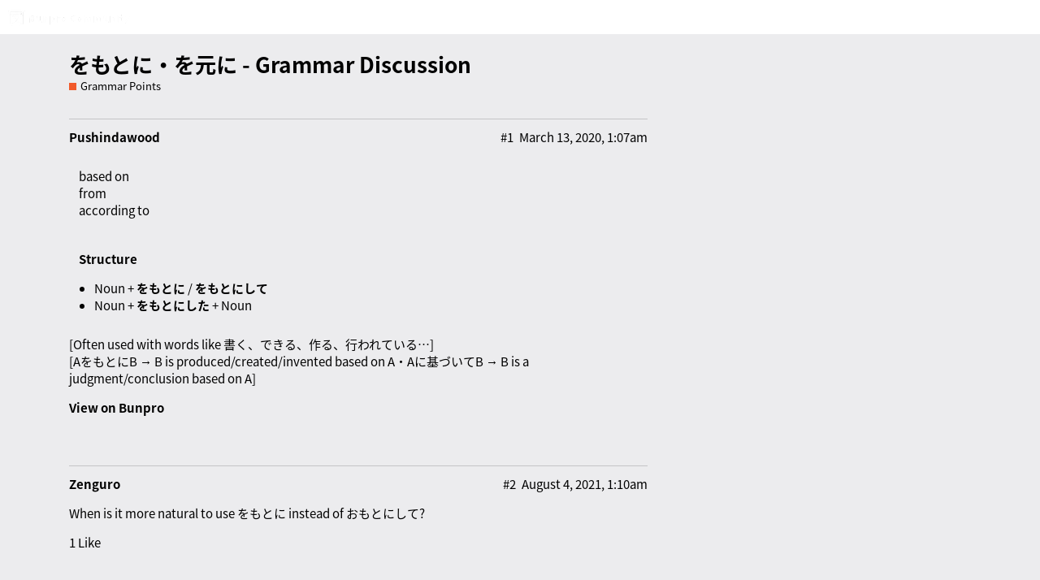

--- FILE ---
content_type: text/html; charset=utf-8
request_url: https://community.bunpro.jp/t/grammar-discussion/17946
body_size: 2690
content:
<!DOCTYPE html>
<html lang="en">
  <head>
    <meta charset="utf-8">
    <title>をもとに・を元に - Grammar Discussion - Grammar Points - Bunpro Community</title>
    <meta name="description" content="based on 
from 
according to 


Structure 

Noun +  をもとに / をもとにして

Noun +  をもとにした  + Noun


[Often used with words like 書く、できる、作る、行われている…] 
[AをもとにB → B is produced/created/invented based on A・Aに基づいてB → B is a judgment/c&amp;hellip;">
    <meta name="generator" content="Discourse 2.8.0.beta6 - https://github.com/discourse/discourse version 763f48abc7a037cafbe22d5626141bb6ece25795">
<link rel="icon" type="image/png" href="https://community.bunpro.jp/uploads/default/optimized/3X/9/7/972ce199f0e739f1d8897d7dcb6e5bbfc9a61d68_2_32x32.png">
<link rel="apple-touch-icon" type="image/png" href="https://community.bunpro.jp/uploads/default/optimized/3X/5/3/5382862c8a1d04a2a2723648b8bb1cf56118d9e4_2_180x180.png">
<meta name="theme-color" content="#202020">
<meta name="viewport" content="width=device-width, initial-scale=1.0, minimum-scale=1.0, user-scalable=yes, viewport-fit=cover">
<link rel="canonical" href="https://community.bunpro.jp/t/grammar-discussion/17946" />
<script type="application/ld+json">{"@context":"http://schema.org","@type":"WebSite","url":"https://community.bunpro.jp","potentialAction":{"@type":"SearchAction","target":"https://community.bunpro.jp/search?q={search_term_string}","query-input":"required name=search_term_string"}}</script>
<link rel="search" type="application/opensearchdescription+xml" href="https://community.bunpro.jp/opensearch.xml" title="Bunpro Community Search">

      <link href="/stylesheets/desktop_773664cc721fd4f9ddc6a69a90f3340cb9ceb31d.css?__ws=community.bunpro.jp" media="all" rel="stylesheet" data-target="desktop"  />
      <link href="/stylesheets/desktop_theme_4_0f4f367055d78df915f28f3593b76d43e4f41b4f.css?__ws=community.bunpro.jp" media="all" rel="stylesheet" data-target="desktop_theme" data-theme-id="4" data-theme-name="light"/>
    
    <meta id="data-ga-universal-analytics" data-tracking-code="G-P00DRLH66M" data-json="{&quot;cookieDomain&quot;:&quot;auto&quot;}" data-auto-link-domains="">

  <script async src="https://www.googletagmanager.com/gtag/js?id=G-P00DRLH66M"></script>
  <link rel="preload" href="/assets/google-universal-analytics-v4-3f290b57b4e029da9e59f074043a0c8e816f099ef4ccffe82b821ff43e9a4c7f.js" as="script">
<script src="/assets/google-universal-analytics-v4-3f290b57b4e029da9e59f074043a0c8e816f099ef4ccffe82b821ff43e9a4c7f.js"></script>


        <link rel="alternate" type="application/rss+xml" title="RSS feed of &#39;をもとに・を元に - Grammar Discussion&#39;" href="https://community.bunpro.jp/t/grammar-discussion/17946.rss" />
    <meta property="og:site_name" content="Bunpro Community" />
<meta property="og:type" content="website" />
<meta name="twitter:card" content="summary_large_image" />
<meta name="twitter:image" content="https://community.bunpro.jp/uploads/default/original/1X/cf28bd35848fe045960a9bcc7b6564e65eb7d905.png" />
<meta property="og:image" content="https://community.bunpro.jp/uploads/default/original/1X/cf28bd35848fe045960a9bcc7b6564e65eb7d905.png" />
<meta property="og:url" content="https://community.bunpro.jp/t/grammar-discussion/17946" />
<meta name="twitter:url" content="https://community.bunpro.jp/t/grammar-discussion/17946" />
<meta property="og:title" content="をもとに・を元に - Grammar Discussion" />
<meta name="twitter:title" content="をもとに・を元に - Grammar Discussion" />
<meta property="og:description" content="based on  from  according to    Structure   Noun +  をもとに / をもとにして  Noun +  をもとにした  + Noun   [Often used with words like 書く、できる、作る、行われている…]  [AをもとにB → B is produced/created/invented based on A・Aに基づいてB → B is a judgment/conclusion based on A]  View on Bunpro" />
<meta name="twitter:description" content="based on  from  according to    Structure   Noun +  をもとに / をもとにして  Noun +  をもとにした  + Noun   [Often used with words like 書く、できる、作る、行われている…]  [AをもとにB → B is produced/created/invented based on A・Aに基づいてB → B is a judgment/conclusion based on A]  View on Bunpro" />
<meta name="twitter:label1" value="Reading time" />
<meta name="twitter:data1" value="1 mins 🕑" />
<meta name="twitter:label2" value="Likes" />
<meta name="twitter:data2" value="1 ❤" />
<meta property="article:published_time" content="2020-03-13T01:07:47+00:00" />
<meta property="og:ignore_canonical" content="true" />


    
  </head>
  <body class="crawler">
    
    <header>
      <a href="/">
          <img src="https://community.bunpro.jp/uploads/default/original/1X/22635efc296c26a92d5829ee8c0b11b317b102d1.png" alt="Bunpro Community" id="site-logo" style="max-width: 150px;">
      </a>
    </header>
    <div id="main-outlet" class="wrap">
        <div id="topic-title">
    <h1>
      <a href="/t/grammar-discussion/17946">をもとに・を元に - Grammar Discussion</a>
    </h1>

      <div class="topic-category" itemscope itemtype="http://schema.org/BreadcrumbList">
          <span itemprop="itemListElement" itemscope itemtype="http://schema.org/ListItem">
            <a href="https://community.bunpro.jp/c/grammar-points/7" class="badge-wrapper bullet" itemprop="item">
              <span class='badge-category-bg' style='background-color: #F1592A'></span>
              <span class='badge-category clear-badge'>
                <span class='category-name' itemprop='name'>Grammar Points</span>
              </span>
            </a>
            <meta itemprop="position" content="1" />
          </span>
      </div>

  </div>

  


      <div itemscope itemtype='http://schema.org/DiscussionForumPosting' class='topic-body crawler-post'>
        <div class='crawler-post-meta'>
          <div itemprop='publisher' itemscope itemtype="http://schema.org/Organization">
            <meta itemprop='name' content='Bunpro SRS'>
              <div itemprop='logo' itemscope itemtype="http://schema.org/ImageObject">
                <meta itemprop='url' content='https://community.bunpro.jp/uploads/default/original/1X/22635efc296c26a92d5829ee8c0b11b317b102d1.png'>
              </div>
          </div>
          <span class="creator" itemprop="author" itemscope itemtype="http://schema.org/Person">
            <a itemprop="url" href='https://community.bunpro.jp/u/Pushindawood'><span itemprop='name'>Pushindawood</span></a>
            
          </span>

          <link itemprop="mainEntityOfPage" href="https://community.bunpro.jp/t/grammar-discussion/17946">


          <span class="crawler-post-infos">
              <time itemprop='datePublished' datetime='2020-03-13T01:07:47Z' class='post-time'>
                March 13, 2020,  1:07am
              </time>
              <meta itemprop='dateModified' content='2020-03-13T01:07:47Z'>
          <span itemprop='position'>#1</span>
          </span>
        </div>
        <div class='post' itemprop='articleBody'>
          <blockquote>
<p>based on<br>
from<br>
according to</p>
</blockquote>
<blockquote>
<p><strong>Structure</strong></p>
<ul>
<li>Noun +  <strong>をもとに</strong> / <strong>をもとにして</strong>
</li>
<li>Noun +  <strong>をもとにした</strong>  + Noun</li>
</ul>
</blockquote>
<p>[Often used with words like 書く、できる、作る、行われている…]<br>
[AをもとにB → B is produced/created/invented based on A・Aに基づいてB → B is a judgment/conclusion based on A]</p>
<p><strong><a href="https://bunpro.jp/grammar_points/550" rel="nofollow noopener">View on Bunpro</a></strong></p>
        </div>

        <meta itemprop='headline' content='をもとに・を元に - Grammar Discussion'>
          <meta itemprop='keywords' content=''>

        <div itemprop="interactionStatistic" itemscope itemtype="http://schema.org/InteractionCounter">
           <meta itemprop="interactionType" content="http://schema.org/LikeAction"/>
           <meta itemprop="userInteractionCount" content="0" />
           <span class='post-likes'></span>
         </div>

         <div itemprop="interactionStatistic" itemscope itemtype="http://schema.org/InteractionCounter">
            <meta itemprop="interactionType" content="http://schema.org/CommentAction"/>
            <meta itemprop="userInteractionCount" content="0" />
          </div>

      </div>
      <div itemscope itemtype='http://schema.org/DiscussionForumPosting' class='topic-body crawler-post'>
        <div class='crawler-post-meta'>
          <div itemprop='publisher' itemscope itemtype="http://schema.org/Organization">
            <meta itemprop='name' content='Bunpro SRS'>
              <div itemprop='logo' itemscope itemtype="http://schema.org/ImageObject">
                <meta itemprop='url' content='https://community.bunpro.jp/uploads/default/original/1X/22635efc296c26a92d5829ee8c0b11b317b102d1.png'>
              </div>
          </div>
          <span class="creator" itemprop="author" itemscope itemtype="http://schema.org/Person">
            <a itemprop="url" href='https://community.bunpro.jp/u/Zenguro'><span itemprop='name'>Zenguro</span></a>
            
          </span>

          <link itemprop="mainEntityOfPage" href="https://community.bunpro.jp/t/grammar-discussion/17946">


          <span class="crawler-post-infos">
              <time itemprop='datePublished' datetime='2021-08-04T01:10:25Z' class='post-time'>
                August 4, 2021,  1:10am
              </time>
              <meta itemprop='dateModified' content='2021-08-04T01:10:25Z'>
          <span itemprop='position'>#2</span>
          </span>
        </div>
        <div class='post' itemprop='articleBody'>
          <p>When is it more natural to use をもとに instead of おもとにして?</p>
        </div>

        <meta itemprop='headline' content='をもとに・を元に - Grammar Discussion'>

        <div itemprop="interactionStatistic" itemscope itemtype="http://schema.org/InteractionCounter">
           <meta itemprop="interactionType" content="http://schema.org/LikeAction"/>
           <meta itemprop="userInteractionCount" content="1" />
           <span class='post-likes'>1 Like</span>
         </div>

         <div itemprop="interactionStatistic" itemscope itemtype="http://schema.org/InteractionCounter">
            <meta itemprop="interactionType" content="http://schema.org/CommentAction"/>
            <meta itemprop="userInteractionCount" content="0" />
          </div>

      </div>






    </div>
    <footer class="container wrap">
      <nav class='crawler-nav'>
        <ul>
        <li itemscope itemtype='http://schema.org/SiteNavigationElement'>
          <span itemprop='name'>
            <a href='/' itemprop="url">Home </a>
          </span>
        </li>
        <li itemscope itemtype='http://schema.org/SiteNavigationElement'>
          <span itemprop='name'>
            <a href='/categories' itemprop="url">Categories </a>
          </span>
        </li>
        <li itemscope itemtype='http://schema.org/SiteNavigationElement'>
          <span itemprop='name'>
            <a href='/guidelines' itemprop="url">FAQ/Guidelines </a>
          </span>
        </li>
        <li itemscope itemtype='http://schema.org/SiteNavigationElement'>
          <span itemprop='name'>
            <a href='/tos' itemprop="url">Terms of Service </a>
          </span>
        </li>
        <li itemscope itemtype='http://schema.org/SiteNavigationElement'>
          <span itemprop='name'>
            <a href='/privacy' itemprop="url">Privacy Policy </a>
          </span>
        </li>
        </ul>
      </nav>
      <p class='powered-by-link'>Powered by <a href="https://www.discourse.org">Discourse</a>, best viewed with JavaScript enabled</p>
    </footer>
    
    
  <script defer src="https://static.cloudflareinsights.com/beacon.min.js/vcd15cbe7772f49c399c6a5babf22c1241717689176015" integrity="sha512-ZpsOmlRQV6y907TI0dKBHq9Md29nnaEIPlkf84rnaERnq6zvWvPUqr2ft8M1aS28oN72PdrCzSjY4U6VaAw1EQ==" data-cf-beacon='{"version":"2024.11.0","token":"c083cc39a94d4478aa0e92cfffbcb82e","r":1,"server_timing":{"name":{"cfCacheStatus":true,"cfEdge":true,"cfExtPri":true,"cfL4":true,"cfOrigin":true,"cfSpeedBrain":true},"location_startswith":null}}' crossorigin="anonymous"></script>
</body>
  
</html>
